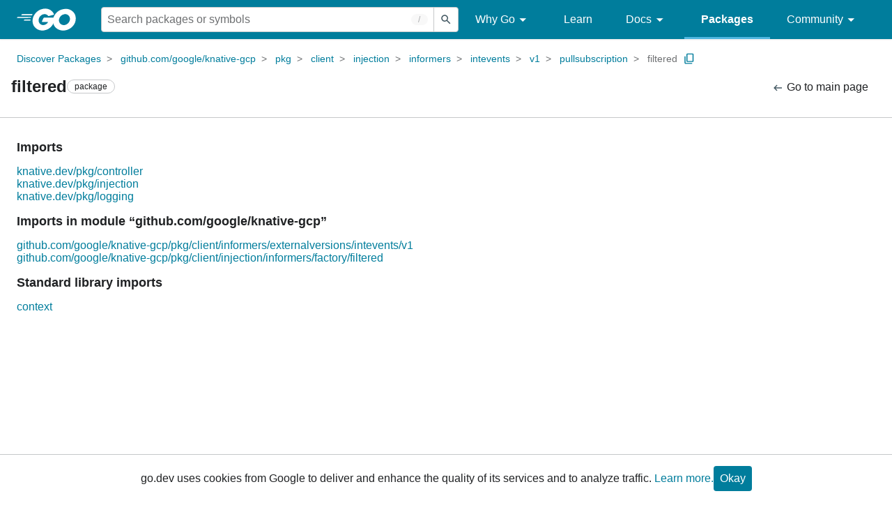

--- FILE ---
content_type: text/css; charset=utf-8
request_url: https://pkg.go.dev/static/frontend/unit/imports/imports.min.css?version=prod-frontend-00114-5rf
body_size: -703
content:
/*!
 * Copyright 2021 The Go Authors. All rights reserved.
 * Use of this source code is governed by a BSD-style
 * license that can be found in the LICENSE file.
 */
.Imports-listItem{line-height:1.125rem}.Imports-list{margin:1rem 0}
/*# sourceMappingURL=imports.min.css.map */
